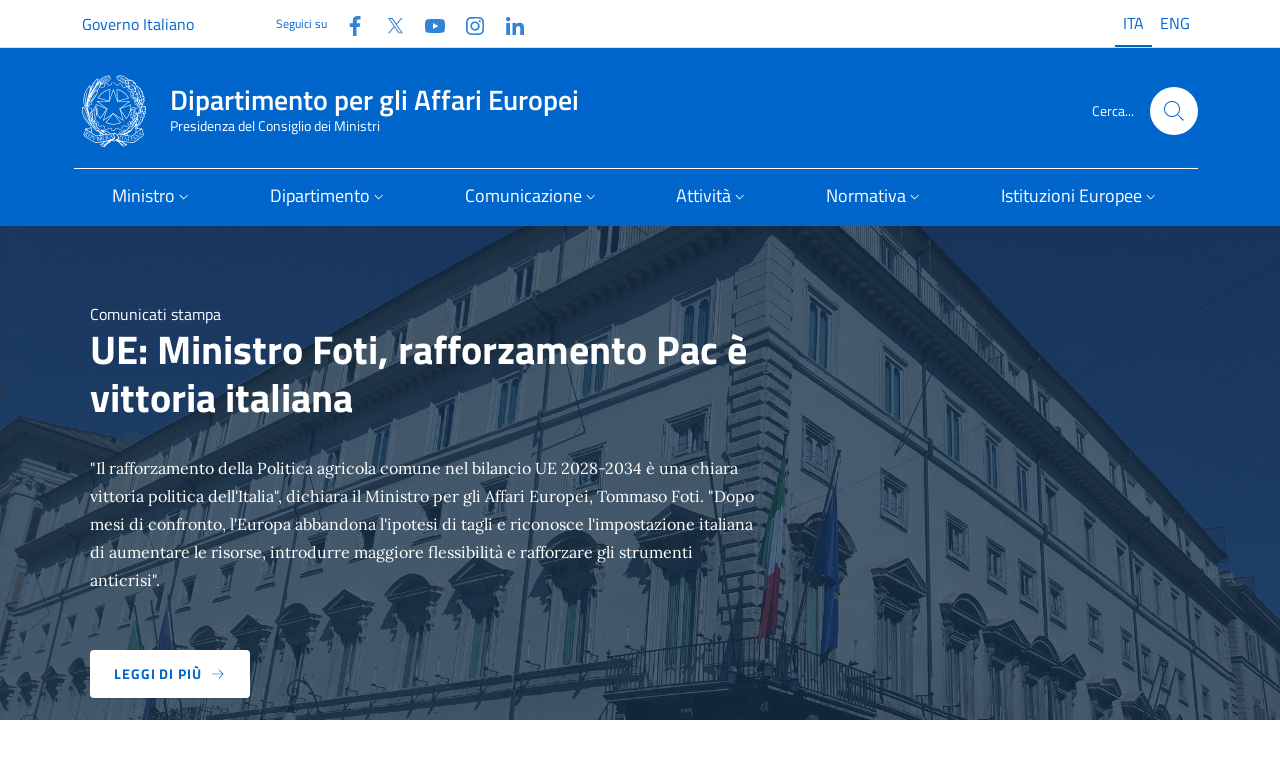

--- FILE ---
content_type: text/html; charset=utf-8
request_url: https://www.politicheeuropee.gov.it/it/?tag=Contenzioso_europeo&page=5
body_size: 17020
content:
<!doctype html>
<html lang="it">

<head>
  <meta charset="utf-8">
  <meta http-equiv="x-ua-compatible" content="ie=edge">
  <meta name="viewport" content="width=device-width, initial-scale=1">
  <meta name="keyword" content="Politiche Europee,Governo Italiano,Affari Europei">
  <meta name="description" content="Il Dipartimento per gli Affari Europei &#xE8; la struttura che supporta il Presidente del Consiglio dei Ministri nella gestione dei rapporti tra il Governo italiano e le istituzioni europee.">
   
  <title>Dipartimento per gli Affari Europei</title>

  <!-- Bootstrap Italia CSS -->
  <link rel="stylesheet" href="/css/bootstrap-italia.min.css">
  
  <!-- CookieConsent -->
  <link rel="stylesheet" type="text/css" href="/css/cookieconsent.css" />
  <link rel="stylesheet" type="text/css" href="/css/iframemanager.css" />

  <!-- Bootstrap Italia custom CSS -->
  <!-- <link href="/css/compiled/bootstrap-italia-custom.min.css" rel="stylesheet"> -->

  <!-- App styles -->
  <link rel="stylesheet" href="/css/base.css">

  <!-- Favicons -->
  <link rel="apple-touch-icon" sizes="180x180" href="/media/iuyoiv5m/apple-icon-180x180.png">
  <link rel="apple-touch-icon" sizes="152x152" href="/media/z5wf1d5r/apple-icon-152x152.png">
  <link rel="apple-touch-icon" sizes="144x144" href="/media/uvtn53ck/apple-icon-144x144.png">
  <link rel="apple-touch-icon" sizes="114x114" href="/media/l5sh5xkv/apple-icon-114x114.png">
  <link rel="apple-touch-icon" sizes="57x57" href="/media/csmjat51/apple-icon-57x57.png">
  <link rel="apple-touch-icon" sizes="72x72" href="/media/rucd2ryp/apple-icon-72x72.png">
  <link rel="apple-touch-icon" sizes="76x76" href="/media/ogjba1s2/apple-icon-76x76.png">
  <link rel="apple-touch-icon" sizes="60x60" href="/media/5s4egp2q/apple-icon-60x60.png">
  <link rel="apple-touch-icon" sizes="120x120" href="/media/wgvnpt0k/apple-icon-120x120.png">
  <link rel="icon" sizes="96x96" type="image/png" href="/media/vhmgkc2b/favicon-96x96.png">
  <link rel="icon" sizes="32x32" type="image/png" href="/media/o1li5lwq/favicon-32x32.png">
  <link rel="icon" sizes="16x16" type="image/png" href="/media/1xif3hzr/favicon-16x16.png">
  <link rel="icon" href="/img/favicons/favicon.ico">
  <meta name="theme-color" content="#0066CC">

  <!-- Twitter -->
  <meta name="twitter:card" content="summary_large_image">
  <meta name="twitter:url" content="https://www.affarieuropei.gov.it/it/" />
  <meta name="twitter:site" content="https://x.com/dippoliticheUe">
  <meta name="twitter:creator" content="Dipartimento per gli Affari Europei">
  <meta name="twitter:title" content="Dipartimento per gli Affari Europei" />
  <meta name="twitter:description" content="Il Dipartimento per gli Affari Europei &amp;#232; la struttura che supporta il Presidente del Consiglio dei Ministri nella gestione dei rapporti tra il Governo italiano e le istituzioni europee." />

  <!-- Facebook -->
  <link rel="canonical" href="https://www.affarieuropei.gov.it/it/" />
  <meta property="og:type" />
  <meta property="og:url" content="https://www.affarieuropei.gov.it/it/" />
  <meta property="og:title" content="Dipartimento per gli Affari Europei" />
  <meta property="og:description" content="Il Dipartimento per gli Affari Europei &amp;#232; la struttura che supporta il Presidente del Consiglio dei Ministri nella gestione dei rapporti tra il Governo italiano e le istituzioni europee." />
  <meta property="og:site_name" content="Dipartimento per gli Affari Europei" />
  <meta property="og:updated_time" content="2026-01-08T15:15:44.487Z" />
   
  <!-- images --> 
  
  <script src="/scripts/vendor/jquery.min.js"></script>
  <!-- Matomo -->
  <script>
      var _paq = window._paq = window._paq || [];
      /* tracker methods like "setCustomDimension" should be called before "trackPageView" */
      _paq.push(['trackPageView']);
      _paq.push(['enableLinkTracking']);
      (function() {
        var u="https://ingestion.webanalytics.italia.it/";
        _paq.push(['setTrackerUrl', u+'matomo.php']);
        _paq.push(['setSiteId', '41756']);
        var d=document, g=d.createElement('script'), s=d.getElementsByTagName('script')[0];
        g.async=true; g.src=u+'matomo.js'; s.parentNode.insertBefore(g,s);
      })();
  </script>
  <!-- End Matomo Code -->
</head>

<body class="">





<header>
<div class="it-header-wrapper it-header-sticky  it-shadow" data-bs-toggle="sticky" data-bs-position-type="fixed" data-bs-sticky-class-name="is-sticky" data-bs-target="#header-nav-wrapper">
<!-- header-->

  
<div class="it-header-slim-wrapper  theme-light">
        <div class="container-lg">
          <div class="row">
            <div class="col-12">
              <div class="it-header-slim-wrapper-content">
                <a class="d-none d-lg-block navbar-brand fs-6" href="https://www.governo.it/" data-focus-mouse="false">Governo Italiano</a>
                <div class="nav-mobile">
                  <div class="it-socials d-none d-xl-flex">
                    <span>Seguici su</span>
                    


<ul class="d-xl-flex">
        <li class="">
            <a class="" href="https://www.facebook.com/politicheuropee" aria-label="Facebook" target="_blank">
                <svg class="icon">
                    <use href="/svg/sprites.svg#it-facebook"></use>
                </svg>
                <span class="visually-hidden">Facebook</span>
            </a>
        </li>
        <li class="">
            <a class="" href="https://twitter.com/dippoliticheUe" aria-label="Twitter" target="_blank">
                <svg class="icon">
                    <use href="/svg/sprites.svg#it-twitter"></use>
                </svg>
                <span class="visually-hidden">Twitter</span>
            </a>
        </li>
        <li class="">
            <a class="" href="https://www.youtube.com/user/affarieuropei" aria-label="Youtube" target="_blank">
                <svg class="icon">
                    <use href="/svg/sprites.svg#it-youtube"></use>
                </svg>
                <span class="visually-hidden">YouTube</span>
            </a>
        </li>
        <li class="">
            <a class="" href="https://www.instagram.com/affarieuropei/" aria-label="Instagram" target="_blank">
                <svg class="icon">
                    <use href="/svg/sprites.svg#it-instagram"></use>
                </svg>
                <span class="visually-hidden">Instagram</span>
            </a>
        </li>
        <li class="">
            <a class="" href="https://www.linkedin.com/company/dipartimento-per-gli-affari-europei/" aria-label="Linkedin" target="_blank">
                <svg class="icon">
                    <use href="/svg/sprites.svg#it-linkedin"></use>
                </svg>
                <span class="visually-hidden">Linkedin</span>
            </a>
        </li>
</ul>
                  </div>

                </div>

                
                




        <div class="it-language-switch it-language-switch-desktop">
            <ul>
                <li>
                    <a href="/it/" title="Leggi questa pagina in Italian (Italy)" hreflang="it">
                        <span class="active f6">ITA</span>
                    </a>
                </li>
                <li>
                    <a href="/it/english-version/" title="English version" hreflang="ENG">
                        <span class="f6">ENG</span>
                    </a>
                </li>
                
            </ul>
        </div>


              </div>
            </div>
          </div>
        </div>
      </div>
  
  
  <div class="it-nav-wrapper">
        <div class="it-header-center-wrapper  theme-light--cc">
          <div class="container-lg">
            <div class="row">
              <div class="col-12">
                <div class="it-header-center-content-wrapper">
                  <div class="it-brand-wrapper">
                    <a href="/it/">

                      <img src="/img/logo75.svg" alt="">
                      <div class="it-brand-text">
                        <div class="it-brand-title">Dipartimento per gli Affari Europei</div>
                        <div class="it-brand-tagline d-none d-md-block">Presidenza del Consiglio dei Ministri</div>
                      </div>
                    </a>
                  </div>
                  <div class="it-right-zone">
          
                    <div class="it-search-wrapper">
                      <span class="d-none d-md-block">Cerca...</span>
                      <a class="search-link rounded-icon" aria-label="Cerca..." href="#search-modal" data-bs-toggle="modal" data-focus-mouse="false">
                        <svg class="icon">
                          <use href="/svg/sprites.svg#it-search"></use>
                        </svg>
                      </a>
                    </div>
                  </div>

                </div>
              </div>
            </div>
          </div>
        </div>
        <div class="it-header-navbar-wrapper  theme-light-desk--cc  primary-bg-c9--cc">
          <div class="container-lg">
            <div class="row">
              <div class="col-12">
                
                
<nav class="navbar navbar-expand-lg has-megamenu" aria-label="Navigazione principale">
  <button class="custom-navbar-toggler" type="button" aria-controls="nav1" aria-expanded="false"
    aria-label="Mostra/Nascondi la navigazione" data-bs-toggle="navbarcollapsible"
    data-bs-target="#nav1">
    <svg class="icon bg-override">
      <use href="/svg/sprites.svg#it-burger"></use>
    </svg>
  </button>
  <div class="navbar-collapsable" id="nav1" style="display: none;">
    <div class="overlay" style="display: none;"></div>
    <div class="close-div">
      <button class="btn close-menu" type="button">
        <span class="visually-hidden">Nascondi la navigazione</span>
        <svg class="icon">
          <use href="/svg/sprites.svg#it-close-big"></use>
        </svg>
      </button>
    </div>
    <div class="menu-wrapper">
        <ul class="navbar-nav">
        <li class="nav-item dropdown">
<a class="nav-link dropdown-toggle" href="#" data-bs-toggle="dropdown" aria-expanded="false" id="mainNavDropdown6814">
<span>Ministro</span>
<svg class="icon icon-xs">
<use href="/svg/sprites.svg#it-expand"></use>
</svg>
</a>
<div class="dropdown-menu" role="region" aria-labelledby="mainNavDropdown6814">
<div class="link-list-wrapper">
<ul class="link-list">
<li><a class="dropdown-item list-item" href="/it/ministro/biografia/"><span>Biografia</span></a></li>
<li><a class="dropdown-item list-item" href="/it/ministro/delega/"><span>Delega</span></a></li>
<li><a class="dropdown-item list-item" href="/it/ministro/staff/"><span>Staff</span></a></li>
<li><a class="dropdown-item list-item" href="/it/ministro/agenda/"><span>Agenda</span></a></li>
<li><a class="dropdown-item list-item" href="/it/ministro/comunicati-stampa/"><span>Comunicati stampa</span></a></li>
<li><a class="dropdown-item list-item" href="/it/ministro/rassegna-stampa/"><span>Rassegna stampa</span></a></li>
<li><a class="dropdown-item list-item" href="/it/ministro/consiglio-affari-generali/"><span>Consiglio "Affari generali"</span></a></li>
<li><a class="dropdown-item list-item" href="/it/ministro/ciae/"><span>CIAE</span></a></li>
<li><a class="dropdown-item list-item" href="/it/ministro/ministri-dal-1987-ad-oggi/"><span>Ministri dal 1987 ad oggi</span></a></li>
</ul>
</div>
</div>
</li>
<li class="nav-item dropdown">
<a class="nav-link dropdown-toggle" href="#" data-bs-toggle="dropdown" aria-expanded="false" id="mainNavDropdown6816">
<span>Dipartimento</span>
<svg class="icon icon-xs">
<use href="/svg/sprites.svg#it-expand"></use>
</svg>
</a>
<div class="dropdown-menu" role="region" aria-labelledby="mainNavDropdown6816">
<div class="link-list-wrapper">
<ul class="link-list">
<li><a class="dropdown-item list-item" href="/it/dipartimento/organizzazione/"><span>Organizzazione</span></a></li>
<li><a class="dropdown-item list-item" href="/it/dipartimento/competenze/"><span>Competenze</span></a></li>
<li><a class="dropdown-item list-item" href="/it/dipartimento/direttiva/"><span>Direttiva</span></a></li>
<li><a class="dropdown-item list-item" href="/it/dipartimento/amministrazione-trasparente/"><span>Amministrazione Trasparente</span></a></li>
<li><a class="dropdown-item list-item" href="/it/dipartimento/patrocini/"><span>Patrocini</span></a></li>
</ul>
</div>
</div>
</li>
<li class="nav-item dropdown">
<a class="nav-link dropdown-toggle" href="#" data-bs-toggle="dropdown" aria-expanded="false" id="mainNavDropdown6818">
<span>Comunicazione</span>
<svg class="icon icon-xs">
<use href="/svg/sprites.svg#it-expand"></use>
</svg>
</a>
<div class="dropdown-menu" role="region" aria-labelledby="mainNavDropdown6818">
<div class="link-list-wrapper">
<ul class="link-list">
<li><a class="dropdown-item list-item" href="/it/comunicazione/notizie/"><span>Notizie</span></a></li>
<li><a class="dropdown-item list-item" href="/it/comunicazione/eventi/"><span>Eventi</span></a></li>
<li><a class="dropdown-item list-item" href="/it/comunicazione/mostra-litalia-in-europa-leuropa-in-italia/"><span>Mostra "L'Italia in Europa - L'Europa in Italia"</span></a></li>
<li><a class="dropdown-item list-item" href="/it/comunicazione/europanoi-un-progetto-per-le-scuole/"><span>EuropaNoi, un progetto per le scuole</span></a></li>
<li><a class="dropdown-item list-item" href="/it/comunicazione/club-di-venezia/"><span>Club di Venezia</span></a></li>
<li><a class="dropdown-item list-item" href="/it/comunicazione/progetti-e-campagne/"><span>Progetti e Campagne</span></a></li>
<li><a class="dropdown-item list-item" href="/it/comunicazione/mediagallery/"><span>Mediagallery</span></a></li>
<li><a class="dropdown-item list-item" href="/it/comunicazione/programma-di-comunicazione/"><span>Programma di Comunicazione</span></a></li>
<li><a class="dropdown-item list-item" href="/it/comunicazione/pubblicazioni/"><span>Pubblicazioni</span></a></li>
<li><a class="dropdown-item list-item" href="/it/comunicazione/europarole/"><span>Europarole</span></a></li>
<li><a class="dropdown-item list-item" href="/it/comunicazione/euroacronimi/"><span>EuroAcronimi</span></a></li>
<li><a class="dropdown-item list-item" href="/it/comunicazione/vivieuropa/"><span>Vivieuropa</span></a></li>
<li><a class="dropdown-item list-item" href="/it/comunicazione/scrivi-al-dipartimento/"><span>Scrivi al Dipartimento</span></a></li>
</ul>
</div>
</div>
</li>
<li class="nav-item dropdown">
<a class="nav-link dropdown-toggle" href="#" data-bs-toggle="dropdown" aria-expanded="false" id="mainNavDropdown6820">
<span>Attività</span>
<svg class="icon icon-xs">
<use href="/svg/sprites.svg#it-expand"></use>
</svg>
</a>
<div class="dropdown-menu" role="region" aria-labelledby="mainNavDropdown6820">
<div class="link-list-wrapper">
<ul class="link-list">
<li><a class="dropdown-item list-item" href="/it/attivita/accesso-agli-atti-delle-istituzioni-europee/"><span>Accesso agli atti delle istituzioni europee</span></a></li>
<li><a class="dropdown-item list-item" href="/it/attivita/aiuti-di-stato/"><span>Aiuti di Stato</span></a></li>
<li><a class="dropdown-item list-item" href="/it/attivita/centro-di-assistenza-per-il-riconoscimento-delle-qualifiche-professionali/"><span>Centro di assistenza per il riconoscimento delle qualifiche professionali</span></a></li>
<li><a class="dropdown-item list-item" href="/it/attivita/consultazioni-pubbliche-europee/"><span>Consultazioni pubbliche europee</span></a></li>
<li><a class="dropdown-item list-item" href="/it/attivita/contenzioso-europeo/"><span>Contenzioso europeo</span></a></li>
<li><a class="dropdown-item list-item" href="/it/attivita/fondi-diretti-europei/"><span>Fondi diretti europei</span></a></li>
<li><a class="dropdown-item list-item" href="/it/attivita/gruppo-informazione-consiglio-ue/"><span>Gruppo Informazione Consiglio  UE</span></a></li>
<li><a class="dropdown-item list-item" href="/it/attivita/imi-internal-market-information/"><span>IMI (Internal Market Information)</span></a></li>
<li><a class="dropdown-item list-item" href="/it/attivita/informazione-al-parlamento/"><span>Informazione al Parlamento</span></a></li>
<li><a class="dropdown-item list-item" href="/it/attivita/iniziativa-dei-cittadini-europei/"><span>Iniziativa dei Cittadini Europei</span></a></li>
<li><a class="dropdown-item list-item" href="/it/attivita/lotta-alle-frodi-allue/"><span>Lotta alle frodi all'UE</span></a></li>
<li><a class="dropdown-item list-item" href="/it/attivita/procedure-dinfrazione/"><span>Procedure d'infrazione</span></a></li>
<li><a class="dropdown-item list-item" href="/it/attivita/riconoscimento-qualifiche-professionali/"><span>Riconoscimento qualifiche professionali</span></a></li>
<li><a class="dropdown-item list-item" href="/it/attivita/solvit/"><span>SOLVIT</span></a></li>
<li><a class="dropdown-item list-item" href="/it/attivita/sportello-unico-digitale/"><span>Sportello Unico Digitale</span></a></li>
<li><a class="dropdown-item list-item" href="/it/attivita/stato-di-diritto/"><span>Stato di diritto</span></a></li>
<li><a class="dropdown-item list-item" href="/it/attivita/strumento-di-supporto-tecnico-alle-riforme/"><span>Strumento di supporto tecnico alle riforme</span></a></li>
</ul>
</div>
</div>
</li>
<li class="nav-item dropdown">
<a class="nav-link dropdown-toggle" href="#" data-bs-toggle="dropdown" aria-expanded="false" id="mainNavDropdown6822">
<span>Normativa</span>
<svg class="icon icon-xs">
<use href="/svg/sprites.svg#it-expand"></use>
</svg>
</a>
<div class="dropdown-menu" role="region" aria-labelledby="mainNavDropdown6822">
<div class="link-list-wrapper">
<ul class="link-list">
<li><a class="dropdown-item list-item" href="/it/normativa/legge-24-dicembre-2012-n-234/"><span>Legge 24 dicembre 2012, n. 234</span></a></li>
<li><a class="dropdown-item list-item" href="/it/normativa/legge-europea/"><span>Legge europea</span></a></li>
<li><a class="dropdown-item list-item" href="/it/normativa/legge-di-delegazione-europea/"><span>Legge di delegazione europea</span></a></li>
<li><a class="dropdown-item list-item" href="/it/normativa/diritti-fondamentali/"><span>Diritti fondamentali</span></a></li>
<li><a class="dropdown-item list-item" href="/it/normativa/recepimento-atti-ue/"><span>Recepimento atti UE</span></a></li>
<li><a class="dropdown-item list-item" href="/it/normativa/circolari/"><span>Circolari</span></a></li>
<li><a class="dropdown-item list-item" href="/it/normativa/normativa-di-settore/"><span>Normativa di settore</span></a></li>
<li><a class="dropdown-item list-item" href="/it/normativa/lue-e-le-sue-norme/"><span>L'UE e le sue norme</span></a></li>
</ul>
</div>
</div>
</li>
<li class="nav-item dropdown">
<a class="nav-link dropdown-toggle" href="#" data-bs-toggle="dropdown" aria-expanded="false" id="mainNavDropdown6824">
<span>Istituzioni Europee</span>
<svg class="icon icon-xs">
<use href="/svg/sprites.svg#it-expand"></use>
</svg>
</a>
<div class="dropdown-menu" role="region" aria-labelledby="mainNavDropdown6824">
<div class="link-list-wrapper">
<ul class="link-list">
<li><a class="dropdown-item list-item" href="/it/istituzioni-europee/quadro-istituzionale/"><span>Quadro istituzionale</span></a></li>
<li><a class="dropdown-item list-item" href="/it/istituzioni-europee/gli-altri-organi-dell-ue/"><span>Gli altri organi dell UE</span></a></li>
<li><a class="dropdown-item list-item" href="/it/istituzioni-europee/presidenze-ue/"><span>Presidenze UE</span></a></li>
<li><a class="dropdown-item list-item" href="/it/istituzioni-europee/anni-europei/"><span>Anni europei</span></a></li>
<li><a class="dropdown-item list-item" href="/it/istituzioni-europee/portale-dei-delegati/"><span>Portale dei delegati</span></a></li>
</ul>
</div>
</div>
</li>

        </ul>
    </div>
  </div>
</nav>
                

              </div>
            </div>
          </div>
        </div>
      </div>
  
</div>  
</header> 
  
<!--modal cerca-->
    <div class="modal fade search-modal" id="search-modal" tabindex="-1" role="dialog" aria-modal="true" data-focus-mouse="false" aria-hidden="true">
      <div class="modal-dialog modal-lg" role="document">
        <div class="modal-content perfect-scrollbar">        
            <div class="container">
              <div class="row variable-gutters">
                <div class="col">  
                  <div class="modal-header">
            <h2 class="modal-title">Cerca</h2>
            <button type="button" class="btn-close" data-bs-dismiss="modal" aria-label="Chiudi finestra di ricerca" data-focus-mouse="false" data-bs-target="#search-modal"></button>
          </div>
        </div>
      </div>
    </div>  
          <div class="modal-body">
            <form method="get" action="/it/search">
              <div class="container">
                <div class="row variable-gutters">
                  <div class="col">  
                    <div class="form-group">
                    <label class="visually-hidden">Cerca nel sito</label>
                   <input type="text" class="autocomplete ps-5" name="cerca" placeholder="Cerca..." data-focus-mouse="false">
                    <span class="autocomplete-icon" aria-hidden="true">
                      <svg class="icon"><use href="/svg/sprites.svg#it-search"></use></svg>
                    </span>
                      <button type="submit" class="btn btn-primary">
                       <span class="">Cerca</span>
                      </button>
                    </div>
                  </div>
                </div>
                
              </div>
            </form>
          </div>
        </div>
      </div>
    </div>




<main>
   


<section class="it-hero-wrapper it-dark it-overlay">
        <!-- SE PRESENTE - img -->
        <div class="img-responsive-wrapper">
            <div class="img-responsive">
                <div class="img-wrapper">
                    <img src="/media/bliawrcr/palazzo-chigi-rerum1.jpg?width=2048&amp;height=1536&amp;v=1db9eb57eb39890" title="UE: Ministro Foti, rafforzamento Pac &#xE8; vittoria italiana&#xA0;" alt="UE: Ministro Foti, rafforzamento Pac &#xE8; vittoria italiana&#xA0;">
                </div>
            </div>
        </div>
    <!-- texts -->
    <div class="container-lg">
        <div class="row">
            <div class="col-12">
                <div class="it-hero-text-wrapper bg-dark">
                        <span class="it-Categoria">Comunicati stampa</span>
                    <h2>UE: Ministro Foti, rafforzamento Pac &#xE8; vittoria italiana&#xA0;</h2>
                    <p class="d-none d-lg-block">
                        &quot;Il rafforzamento della Politica agricola comune nel bilancio UE 2028-2034 &#xE8; una chiara vittoria politica dell&#x27;Italia&quot;, dichiara il Ministro per gli Affari Europei, Tommaso Foti. &quot;Dopo mesi di confronto, l&#x27;Europa abbandona l&#x27;ipotesi di tagli e riconosce l&#x27;impostazione italiana di aumentare le risorse, introdurre maggiore flessibilit&#xE0; e rafforzare gli strumenti anticrisi&quot;.
                    </p>
                    <div class="it-btn-container">
                        <a class="read-more btn btn-sm btn-primary" href="/it/ministro/comunicati-stampa/foti-rafforzamento-pac-vittoria-italiana/">
                            Leggi di più
                            <svg class="icon">
                                <use href="/svg/sprites.svg#it-arrow-right"></use>
                            </svg>
                        </a>
                    </div>
                </div>
            </div>
        </div>
    </div>
</section>
<!-- tag cloud -->
<section class="pt-4">
    <div class="container-lg">
        <h2 class="d-none">Tag cloud</h2>
        <ul class="tag-link-list-inline justify-content-center">
                <li>
                    <a class="tag-list-item" href="/it/tags?tag=fondi&#x2B;diretti" aria-current="page" data-focus-mouse="false">
                        <svg class="icon" aria-hidden="true">
                            <use href="/svg/sprites.svg#it-link"></use>
                        </svg>
                        fondi diretti
                    </a>
                </li>
                <li>
                    <a class="tag-list-item" href="/it/tags?tag=L%27Italia&#x2B;in&#x2B;Europa&#x2B;-&#x2B;L%27Europa&#x2B;in&#x2B;Italia" aria-current="page" data-focus-mouse="false">
                        <svg class="icon" aria-hidden="true">
                            <use href="/svg/sprites.svg#it-link"></use>
                        </svg>
                        L&#x27;Italia in Europa - L&#x27;Europa in Italia
                    </a>
                </li>
                <li>
                    <a class="tag-list-item" href="/it/tags?tag=Europa%3DNoi" aria-current="page" data-focus-mouse="false">
                        <svg class="icon" aria-hidden="true">
                            <use href="/svg/sprites.svg#it-link"></use>
                        </svg>
                        Europa=Noi
                    </a>
                </li>
                <li>
                    <a class="tag-list-item" href="/it/tags?tag=Trivia&#x2B;Quiz" aria-current="page" data-focus-mouse="false">
                        <svg class="icon" aria-hidden="true">
                            <use href="/svg/sprites.svg#it-link"></use>
                        </svg>
                        Trivia Quiz
                    </a>
                </li>
                <li>
                    <a class="tag-list-item" href="/it/tags?tag=Legge&#x2B;delegazione&#x2B;europea" aria-current="page" data-focus-mouse="false">
                        <svg class="icon" aria-hidden="true">
                            <use href="/svg/sprites.svg#it-link"></use>
                        </svg>
                        Legge delegazione europea
                    </a>
                </li>
        </ul>
    </div>
</section>

<!-- carousel news-->
<section>
    <div class="it-carousel-wrapper it-carousel-landscape-abstract splide" data-bs-carousel-splide data-splide='{"type":"loop", "autoplay":"true"}'>
        <div class="splide__track">
            <ul class="splide__list">
                    <!-- inizio news -->
                    <li class="splide__slide">
                        <div class="it-single-slide-wrapper">
                            <a href="/it/ministro/comunicati-stampa/consiglio-europeo-prevalso-linea-italiana/">
                                <div class="img-responsive-wrapper">
                                    <div class="img-responsive">
                                        <div class="img-wrapper">
                                                <img src="/media/5ejpcp3i/250718-foti.jpg?width=942&amp;height=530&amp;v=1dbf8a4c1711420" title="Ministro Foti, al Consiglio europeo ha prevalso linea italiana" alt="Ministro Foti, al Consiglio europeo ha prevalso linea italiana">
                                        </div>
                                    </div>
                                </div>
                            </a>
                            <div class="it-text-slider-wrapper-outside">
                                <div class="card-wrapper">
                                    <div class="card">
                                        <div class="card-body">
                                            <div class="category-top">
                                                    <a class="category" href="#">Comunicati stampa</a>
                                                <span class="data">19/12/2025</span>
                                            </div>
                                            <h5 class="card-title big-heading">Ministro Foti, al Consiglio europeo ha prevalso linea italiana</h5>
                                            <p class="card-text">&#x201C;&#xC8; stato un Consiglio europeo particolarmente complesso e decisivo, segnato da dossier sensibili e potenzialmente divisivi&quot;, dichiara il Ministro Foti, dove &quot;la linea italiana ha fatto la differenza&quot;. In particolare, &quot;sul sostegno all&#x27;Ucraina &#xE8; stata evitata una scelta rischiosa, come l&#x27;utilizzo degli asset russi congelati, e adottata la soluzione del prestito europeo senza nuove garanzie nazionali che tutela i bilanci pubblici e la fiducia degli investitori internazionali&quot;. </p>
                                            <a class="read-more" href="/it/ministro/comunicati-stampa/consiglio-europeo-prevalso-linea-italiana/">
                                                <span class="text">Leggi di più <span class="visually-hidden">Ministro Foti, al Consiglio europeo ha prevalso linea italiana</span></span>
                                                <svg class="icon">
                                                    <use href="/svg/sprites.svg#it-arrow-right"></use>
                                                </svg>
                                            </a>
                                        </div>
                                    </div>
                                </div>
                            </div>
                        </div>
                    </li>
                    <!-- fine news -->
                    <!-- inizio news -->
                    <li class="splide__slide">
                        <div class="it-single-slide-wrapper">
                            <a href="/it/ministro/comunicati-stampa/immigrazione-grazie-a-meloni-italia-sempre-piu-autorevole-in-ue/">
                                <div class="img-responsive-wrapper">
                                    <div class="img-responsive">
                                        <div class="img-wrapper">
                                                <img src="/media/hudncv12/250214_03.jpg?width=942&amp;height=530&amp;v=1dba4e8b604d6e0" title="Immigrazione: Foti, grazie a Meloni Italia sempre pi&#xF9; autorevole in UE" alt="Immigrazione: Foti, grazie a Meloni Italia sempre pi&#xF9; autorevole in UE">
                                        </div>
                                    </div>
                                </div>
                            </a>
                            <div class="it-text-slider-wrapper-outside">
                                <div class="card-wrapper">
                                    <div class="card">
                                        <div class="card-body">
                                            <div class="category-top">
                                                    <a class="category" href="#">Comunicati stampa</a>
                                                <span class="data">18/12/2025</span>
                                            </div>
                                            <h5 class="card-title big-heading">Immigrazione: Foti, grazie a Meloni Italia sempre pi&#xF9; autorevole in UE</h5>
                                            <p class="card-text">&quot;I passi avanti sul Regolamento rimpatri, cos&#xEC; come l&#x27;accordo raggiunto in Trilogo sulla definizione di una lista europea dei Paesi di origine sicuri, segnano una svolta decisiva&quot;, spiega il Ministro Foti e &quot;conferma il ruolo centrale dell&#x27;Italia nel dibattito europeo sulla gestione dei flussi migratori e il crescente consenso attorno a un&#x27;impostazione basata su soluzioni concrete e meno retorica&quot;.</p>
                                            <a class="read-more" href="/it/ministro/comunicati-stampa/immigrazione-grazie-a-meloni-italia-sempre-piu-autorevole-in-ue/">
                                                <span class="text">Leggi di più <span class="visually-hidden">Immigrazione: Foti, grazie a Meloni Italia sempre pi&#xF9; autorevole in UE</span></span>
                                                <svg class="icon">
                                                    <use href="/svg/sprites.svg#it-arrow-right"></use>
                                                </svg>
                                            </a>
                                        </div>
                                    </div>
                                </div>
                            </div>
                        </div>
                    </li>
                    <!-- fine news -->
                    <!-- inizio news -->
                    <li class="splide__slide">
                        <div class="it-single-slide-wrapper">
                            <a href="/it/ministro/comunicati-stampa/flessibilita-su-auto-va-nella-direzione-auspicata-da-italia/">
                                <div class="img-responsive-wrapper">
                                    <div class="img-responsive">
                                        <div class="img-wrapper">
                                                <img src="/media/qqjmwd22/251216_02.jpeg?width=942&amp;height=530&amp;v=1dc6f3b52579f60" title="UE: Ministro Foti, flessibilit&#xE0; su auto va nella direzione auspicata da Italia&#xA0;" alt="UE: Ministro Foti, flessibilit&#xE0; su auto va nella direzione auspicata da Italia&#xA0;">
                                        </div>
                                    </div>
                                </div>
                            </a>
                            <div class="it-text-slider-wrapper-outside">
                                <div class="card-wrapper">
                                    <div class="card">
                                        <div class="card-body">
                                            <div class="category-top">
                                                    <a class="category" href="#">Comunicati stampa</a>
                                                <span class="data">16/12/2025</span>
                                            </div>
                                            <h5 class="card-title big-heading">UE: Ministro Foti, flessibilit&#xE0; su auto va nella direzione auspicata da Italia&#xA0;</h5>
                                            <p class="card-text">&quot;La decisione della Commissione europea di introdurre maggiore flessibilit&#xE0; sugli obiettivi per il settore automobilistico va nella direzione da sempre auspicata dall&#x27;Italia&quot;, dichiara il Ministro Foti. &quot;L&#x27;Italia - conclude Foti - continuer&#xE0; a battersi in Europa per la neutralit&#xE0; tecnologica e per politiche ambientali che tengano insieme sostenibilit&#xE0;, crescita e lavoro&#x201D;.&#xA0;</p>
                                            <a class="read-more" href="/it/ministro/comunicati-stampa/flessibilita-su-auto-va-nella-direzione-auspicata-da-italia/">
                                                <span class="text">Leggi di più <span class="visually-hidden">UE: Ministro Foti, flessibilit&#xE0; su auto va nella direzione auspicata da Italia&#xA0;</span></span>
                                                <svg class="icon">
                                                    <use href="/svg/sprites.svg#it-arrow-right"></use>
                                                </svg>
                                            </a>
                                        </div>
                                    </div>
                                </div>
                            </div>
                        </div>
                    </li>
                    <!-- fine news -->
                    <!-- inizio news -->
                    <li class="splide__slide">
                        <div class="it-single-slide-wrapper">
                            <a href="/it/ministro/comunicati-stampa/modernizzare-il-bilancio-no-a-strumenti-superati-come-i-rebates/">
                                <div class="img-responsive-wrapper">
                                    <div class="img-responsive">
                                        <div class="img-wrapper">
                                                <img src="/media/x0tdb0zm/251216_01.jpeg?width=942&amp;height=530&amp;v=1dc6f3b52a6f7e0" title="UE, Ministro Foti: modernizzare il bilancio, no a strumenti superati come i &#x27;rebates&#x27;" alt="UE, Ministro Foti: modernizzare il bilancio, no a strumenti superati come i &#x27;rebates&#x27;">
                                        </div>
                                    </div>
                                </div>
                            </a>
                            <div class="it-text-slider-wrapper-outside">
                                <div class="card-wrapper">
                                    <div class="card">
                                        <div class="card-body">
                                            <div class="category-top">
                                                    <a class="category" href="#">Comunicati stampa</a>
                                                <span class="data">16/12/2025</span>
                                            </div>
                                            <h5 class="card-title big-heading">UE, Ministro Foti: modernizzare il bilancio, no a strumenti superati come i &#x27;rebates&#x27;</h5>
                                            <p class="card-text">&quot;Non vi &#xE8; fondata ragione per inserire nelle conclusioni del prossimo Consiglio europeo l&#x27;obiettivo di concludere entro il 2026 l&#x27;accordo sul futuro piano finanziario europeo. Ci&#xF2; soprattutto dopo l&#x27;inserimento nello stesso dell&#x27;opzione dei rebates per soddisfare le richieste dei Paesi frugali&quot;, cos&#xEC; il Ministro Foti intervenendo al Consiglio Affari Generali. E sul tema migrazione, Foti ha ricordato che &#x201C;il rimpatrio dei migranti verso Paesi di origine sicuri o verso Paesi terzi considerati sicuri &#xE8; la pietra angolare di qualsiasi legislazione interna&quot;.</p>
                                            <a class="read-more" href="/it/ministro/comunicati-stampa/modernizzare-il-bilancio-no-a-strumenti-superati-come-i-rebates/">
                                                <span class="text">Leggi di più <span class="visually-hidden">UE, Ministro Foti: modernizzare il bilancio, no a strumenti superati come i &#x27;rebates&#x27;</span></span>
                                                <svg class="icon">
                                                    <use href="/svg/sprites.svg#it-arrow-right"></use>
                                                </svg>
                                            </a>
                                        </div>
                                    </div>
                                </div>
                            </div>
                        </div>
                    </li>
                    <!-- fine news -->
                    <!-- inizio news -->
                    <li class="splide__slide">
                        <div class="it-single-slide-wrapper">
                            <a href="/it/ministro/comunicati-stampa/processo-di-adesione-allue-avvenga-nel-rispetto-delle-regole/">
                                <div class="img-responsive-wrapper">
                                    <div class="img-responsive">
                                        <div class="img-wrapper">
                                                <img src="/media/x5pnftw4/250128_01.jpeg?width=942&amp;height=530&amp;v=1dbb21ab37c6750" title="Ministro Foti: &quot;Il processo di adesione all&#x27;UE avvenga nel rispetto delle regole&quot;" alt="Ministro Foti: &quot;Il processo di adesione all&#x27;UE avvenga nel rispetto delle regole&quot;">
                                        </div>
                                    </div>
                                </div>
                            </a>
                            <div class="it-text-slider-wrapper-outside">
                                <div class="card-wrapper">
                                    <div class="card">
                                        <div class="card-body">
                                            <div class="category-top">
                                                    <a class="category" href="#">Comunicati stampa</a>
                                                <span class="data">16/12/2025</span>
                                            </div>
                                            <h5 class="card-title big-heading">Ministro Foti: &quot;Il processo di adesione all&#x27;UE avvenga nel rispetto delle regole&quot;</h5>
                                            <p class="card-text">&quot;Da sempre l&#x27;Italia sostiene la piena attuazione dei diversi Piani di crescita ai Paesi che intendono aderire all&#x27;Unione Europea. Non solo, ma attraverso i progetti Twinning e Taiex l&#x27;Italia svolge un contributo essenziale per l&#x27;attuazione di quelle riforme indispensabili per completare il processo di adesione all&#x27;Unione Europea da parte dei Paesi richiedenti&quot;, cos&#xEC; il Ministro Tommaso Foti intervenendo al Consiglio Affari Generali.</p>
                                            <a class="read-more" href="/it/ministro/comunicati-stampa/processo-di-adesione-allue-avvenga-nel-rispetto-delle-regole/">
                                                <span class="text">Leggi di più <span class="visually-hidden">Ministro Foti: &quot;Il processo di adesione all&#x27;UE avvenga nel rispetto delle regole&quot;</span></span>
                                                <svg class="icon">
                                                    <use href="/svg/sprites.svg#it-arrow-right"></use>
                                                </svg>
                                            </a>
                                        </div>
                                    </div>
                                </div>
                            </div>
                        </div>
                    </li>
                    <!-- fine news -->
                    <!-- inizio news -->
                    <li class="splide__slide">
                        <div class="it-single-slide-wrapper">
                            <a href="/it/ministro/comunicati-stampa/foti-proroga-vittoria-a-difesa-delle-filiere-nazionali/">
                                <div class="img-responsive-wrapper">
                                    <div class="img-responsive">
                                        <div class="img-wrapper">
                                                <img src="/media/jo4fsjra/foti-02-1.jpeg?width=942&amp;height=530&amp;v=1dbf5a241c0e7f0" title="Deforestazione, Ministro Foti: &quot;Proroga vittoria a difesa delle filiere nazionali&quot;" alt="Deforestazione, Ministro Foti: &quot;Proroga vittoria a difesa delle filiere nazionali&quot;">
                                        </div>
                                    </div>
                                </div>
                            </a>
                            <div class="it-text-slider-wrapper-outside">
                                <div class="card-wrapper">
                                    <div class="card">
                                        <div class="card-body">
                                            <div class="category-top">
                                                    <a class="category" href="#">Comunicati stampa</a>
                                                <span class="data">26/11/2025</span>
                                            </div>
                                            <h5 class="card-title big-heading">Deforestazione, Ministro Foti: &quot;Proroga vittoria a difesa delle filiere nazionali&quot;</h5>
                                            <p class="card-text">&quot;La votazione del Parlamento europeo sulla semplificazione del regolamento sulla deforestazione rappresenta una vittoria importante per l&#x27;Italia e per le nostre filiere produttive&quot;, dichiara il Ministro per gli Affari Europei, Tommaso Foti. &quot;La proroga approvata offre alle aziende tempi realistici per adeguarsi, tutelando competitivit&#xE0;, occupazione e continuit&#xE0; produttiva&quot;.</p>
                                            <a class="read-more" href="/it/ministro/comunicati-stampa/foti-proroga-vittoria-a-difesa-delle-filiere-nazionali/">
                                                <span class="text">Leggi di più <span class="visually-hidden">Deforestazione, Ministro Foti: &quot;Proroga vittoria a difesa delle filiere nazionali&quot;</span></span>
                                                <svg class="icon">
                                                    <use href="/svg/sprites.svg#it-arrow-right"></use>
                                                </svg>
                                            </a>
                                        </div>
                                    </div>
                                </div>
                            </div>
                        </div>
                    </li>
                    <!-- fine news -->
            </ul>
        </div>
        <div class="splide__progress">
            <div class="splide__progress__bar">
            </div>
        </div>
    </div>
</section>

<!--small carousell-->
<section class="py-5 mt-5 neutral-2-bg">
    <div class="container-lg">
        <h2 class="h3">Ultime news</h2>
        <div class="it-carousel-wrapper it-carousel-landscape-abstract-three-cols splide" data-bs-carousel-splide>
            <div class="splide__track pt-0">
                <ul class="splide__list">
                        <li class="splide__slide">
                            <div class="it-single-slide-wrapper">
                                <div class="card-wrapper">
                                    <div class="card card-img no-after">
                                        <div class="img-responsive-wrapper">
                                            <div class="img-responsive">
                                                <div class="img-wrapper">
                                                        <img src="/media/3kkpr5gy/ice-125.png?width=740&amp;height=454&amp;v=1dc80976566df90" title="&quot;Etica, trasparenza e integrit&#xE0; per i partiti politici europei&quot;, Commissione UE registra iniziativa" alt="&quot;Etica, trasparenza e integrit&#xE0; per i partiti politici europei&quot;, Commissione UE registra iniziativa">
                                                </div>
                                            </div>
                                        </div>
                                        <div class="card-body">
                                            <h5 class="card-title">&quot;Etica, trasparenza e integrit&#xE0; per i partiti politici europei&quot;, Commissione UE registra iniziativa</h5>
                                            <a class="read-more" href="/it/attivita/iniziativa-dei-cittadini-europei/ice-notizie/ice-5-gen-26/">
                                                <span class="text">Leggi di più <span class="visually-hidden">&quot;Etica, trasparenza e integrit&#xE0; per i partiti politici europei&quot;, Commissione UE registra iniziativa</span></span>
                                                <svg class="icon">
                                                    <use href="/svg/sprites.svg#it-arrow-right"></use>
                                                </svg>
                                            </a>
                                        </div>
                                    </div>
                                </div>
                            </div>
                        </li>
                        <li class="splide__slide">
                            <div class="it-single-slide-wrapper">
                                <div class="card-wrapper">
                                    <div class="card card-img no-after">
                                        <div class="img-responsive-wrapper">
                                            <div class="img-responsive">
                                                <div class="img-wrapper">
                                                        <img src="/media/1292/aaeaaqaaaaaaaadqaaaajdyzodyxmmixltlhowqtngrhmi1hmzm4lwu1ngnjngeyyweymw.jpg?width=740&amp;height=454&amp;v=1dac111a35459f0" title="Infrazioni, aggiornamento dell&#x27;11 dicembre 2025" alt="Infrazioni, aggiornamento dell&#x27;11 dicembre 2025">
                                                </div>
                                            </div>
                                        </div>
                                        <div class="card-body">
                                            <h5 class="card-title">Infrazioni, aggiornamento dell&#x27;11 dicembre 2025</h5>
                                            <a class="read-more" href="/it/attivita/procedure-dinfrazione/stato-delle-infrazioni/infrazioni-11-dicembre-2025/">
                                                <span class="text">Leggi di più <span class="visually-hidden">Infrazioni, aggiornamento dell&#x27;11 dicembre 2025</span></span>
                                                <svg class="icon">
                                                    <use href="/svg/sprites.svg#it-arrow-right"></use>
                                                </svg>
                                            </a>
                                        </div>
                                    </div>
                                </div>
                            </div>
                        </li>
                        <li class="splide__slide">
                            <div class="it-single-slide-wrapper">
                                <div class="card-wrapper">
                                    <div class="card card-img no-after">
                                        <div class="img-responsive-wrapper">
                                            <div class="img-responsive">
                                                <div class="img-wrapper">
                                                        <img src="/media/3bxjiwct/2000_carta-dei-diritti.jpg?width=740&amp;height=454&amp;v=1dc661abd0ef850" title="La Carta dei diritti fondamentali compie 25 anni" alt="La Carta dei diritti fondamentali compie 25 anni">
                                                </div>
                                            </div>
                                        </div>
                                        <div class="card-body">
                                            <h5 class="card-title">La Carta dei diritti fondamentali compie 25 anni</h5>
                                            <a class="read-more" href="/it/comunicazione/notizie/anniversario-carta-dei-diritti-fondamentali/">
                                                <span class="text">Leggi di più <span class="visually-hidden">La Carta dei diritti fondamentali compie 25 anni</span></span>
                                                <svg class="icon">
                                                    <use href="/svg/sprites.svg#it-arrow-right"></use>
                                                </svg>
                                            </a>
                                        </div>
                                    </div>
                                </div>
                            </div>
                        </li>
                        <li class="splide__slide">
                            <div class="it-single-slide-wrapper">
                                <div class="card-wrapper">
                                    <div class="card card-img no-after">
                                        <div class="img-responsive-wrapper">
                                            <div class="img-responsive">
                                                <div class="img-wrapper">
                                                        <img src="/media/cx0knwri/screenshot-2025-10-02-091911.png?rxy=0.48633089945688546,0.4188635469099694&amp;width=740&amp;height=454&amp;v=1dc33814e56a050" title="Trivia Quiz 2025, al via la decima edizione del torneo online sull&#x27;Europa" alt="Trivia Quiz 2025, al via la decima edizione del torneo online sull&#x27;Europa">
                                                </div>
                                            </div>
                                        </div>
                                        <div class="card-body">
                                            <h5 class="card-title">Trivia Quiz 2025, al via la decima edizione del torneo online sull&#x27;Europa</h5>
                                            <a class="read-more" href="/it/comunicazione/notizie/trivia-quiz-2025/">
                                                <span class="text">Leggi di più <span class="visually-hidden">Trivia Quiz 2025, al via la decima edizione del torneo online sull&#x27;Europa</span></span>
                                                <svg class="icon">
                                                    <use href="/svg/sprites.svg#it-arrow-right"></use>
                                                </svg>
                                            </a>
                                        </div>
                                    </div>
                                </div>
                            </div>
                        </li>
                        <li class="splide__slide">
                            <div class="it-single-slide-wrapper">
                                <div class="card-wrapper">
                                    <div class="card card-img no-after">
                                        <div class="img-responsive-wrapper">
                                            <div class="img-responsive">
                                                <div class="img-wrapper">
                                                        <img src="/media/6855/chigi-23feb03.jpg?width=740&amp;height=454&amp;v=1dc1e49cb07bc80" title="Consiglio dei Ministri del 29 dicembre 2025" alt="Consiglio dei Ministri del 29 dicembre 2025">
                                                </div>
                                            </div>
                                        </div>
                                        <div class="card-body">
                                            <h5 class="card-title">Consiglio dei Ministri del 29 dicembre 2025</h5>
                                            <a class="read-more" href="/it/comunicazione/notizie/cdm-29-dic-25/">
                                                <span class="text">Leggi di più <span class="visually-hidden">Consiglio dei Ministri del 29 dicembre 2025</span></span>
                                                <svg class="icon">
                                                    <use href="/svg/sprites.svg#it-arrow-right"></use>
                                                </svg>
                                            </a>
                                        </div>
                                    </div>
                                </div>
                            </div>
                        </li>
                        <li class="splide__slide">
                            <div class="it-single-slide-wrapper">
                                <div class="card-wrapper">
                                    <div class="card card-img no-after">
                                        <div class="img-responsive-wrapper">
                                            <div class="img-responsive">
                                                <div class="img-wrapper">
                                                        <img src="/media/ppwcdvjc/251216.jpg?width=740&amp;height=454&amp;v=1dc78bf4de34960" title="Consiglio Affari Generali, 16 dicembre 2025" alt="Consiglio Affari Generali, 16 dicembre 2025">
                                                </div>
                                            </div>
                                        </div>
                                        <div class="card-body">
                                            <h5 class="card-title">Consiglio Affari Generali, 16 dicembre 2025</h5>
                                            <a class="read-more" href="/it/ministro/consiglio-affari-generali/cag-16-dic-25/">
                                                <span class="text">Leggi di più <span class="visually-hidden">Consiglio Affari Generali, 16 dicembre 2025</span></span>
                                                <svg class="icon">
                                                    <use href="/svg/sprites.svg#it-arrow-right"></use>
                                                </svg>
                                            </a>
                                        </div>
                                    </div>
                                </div>
                            </div>
                        </li>
                        <li class="splide__slide">
                            <div class="it-single-slide-wrapper">
                                <div class="card-wrapper">
                                    <div class="card card-img no-after">
                                        <div class="img-responsive-wrapper">
                                            <div class="img-responsive">
                                                <div class="img-wrapper">
                                                        <img src="/media/zixjgquh/251211_01.jpeg?width=740&amp;height=454&amp;v=1dc6ac245c859b0" title="Messina ospita la mostra &quot;L&#x27;Italia in Europa - L&#x27;Europa in Italia&quot;" alt="Messina ospita la mostra &quot;L&#x27;Italia in Europa - L&#x27;Europa in Italia&quot;">
                                                </div>
                                            </div>
                                        </div>
                                        <div class="card-body">
                                            <h5 class="card-title">Messina ospita la mostra &quot;L&#x27;Italia in Europa - L&#x27;Europa in Italia&quot;</h5>
                                            <a class="read-more" href="/it/comunicazione/mostra-litalia-in-europa-leuropa-in-italia/calendario-litalia-in-europa-leuropa-in-italia/messina-dicembre-2025/">
                                                <span class="text">Leggi di più <span class="visually-hidden">Messina ospita la mostra &quot;L&#x27;Italia in Europa - L&#x27;Europa in Italia&quot;</span></span>
                                                <svg class="icon">
                                                    <use href="/svg/sprites.svg#it-arrow-right"></use>
                                                </svg>
                                            </a>
                                        </div>
                                    </div>
                                </div>
                            </div>
                        </li>
                        <li class="splide__slide">
                            <div class="it-single-slide-wrapper">
                                <div class="card-wrapper">
                                    <div class="card card-img no-after">
                                        <div class="img-responsive-wrapper">
                                            <div class="img-responsive">
                                                <div class="img-wrapper">
                                                        <img src="/media/fztjhfvt/img-20250804-wa0009.jpg?width=740&amp;height=454&amp;v=1dc0550dfbcfee0" title="Technical Support Instrument, presentazione della call 2026" alt="Technical Support Instrument, presentazione della call 2026">
                                                </div>
                                            </div>
                                        </div>
                                        <div class="card-body">
                                            <h5 class="card-title">Technical Support Instrument, presentazione della call 2026</h5>
                                            <a class="read-more" href="/it/comunicazione/notizie/technical-support-instrument-presentazione-della-call-2026/">
                                                <span class="text">Leggi di più <span class="visually-hidden">Technical Support Instrument, presentazione della call 2026</span></span>
                                                <svg class="icon">
                                                    <use href="/svg/sprites.svg#it-arrow-right"></use>
                                                </svg>
                                            </a>
                                        </div>
                                    </div>
                                </div>
                            </div>
                        </li>
                </ul>
            </div>
        </div>
    </div>
</section>

<!-- agenda del ministro -->
<section class="py-5 primary-bg-a5">
    <div class="container-lg">
        <h2 class="h3 white-color">L'Agenda del Ministro</h2>
        <div class="row row-calendar">
            <div class="it-carousel-wrapper it-carousel-landscape-abstract-four-cols it-calendar-wrapper splide" data-bs-carousel-splide id="splide-agenda">
                <div class="it-header-block">
                </div>
                <div class="splide__track">
                    <ul class="splide__list it-carousel-all">
                            <li class="splide__slide">
                                <div class="it-single-slide-wrapper h-100">
                                    <div class="card-wrapper h-100">
                                        <div class="card card-bg">
                                            <div class="card-body">
                                                <h4 class="card-title">10<span>dicembre</span></h4>
                                                <h5 class="evento-title"><a href="/it/ministro/agenda/agenda-10-dicembre-2025/">&quot;Coesione Italia. L&#x27;Italia delle comunit&#xE0;, l&#x27;Europa dei territori. Numeri, storie, futuro&quot;</a></h5>
                                                <p class="evento-subtitle">Roma, via di Campo Marzio 78</p>
                                                <p>Il Ministro Tommaso Foti interviene al convegno &quot;Coesione Italia. L&#x27;Italia delle comunit&#xE0;, l&#x27;Europa dei territori. Numeri, storie, futuro&quot;.</p>
                                            </div>
                                        </div>
                                    </div>
                                </div>
                            </li>
                            <li class="splide__slide">
                                <div class="it-single-slide-wrapper h-100">
                                    <div class="card-wrapper h-100">
                                        <div class="card card-bg">
                                            <div class="card-body">
                                                <h4 class="card-title">27<span>novembre</span></h4>
                                                <h5 class="evento-title"><a href="/it/ministro/agenda/agenda-27-nov-25/">Rapporto SVIMEZ 2025 &#x2013; L&#x2019;economia e la societ&#xE0; del Mezzogiorno.</a></h5>
                                                <p class="evento-subtitle">Camera dei Deputati,  Nuova Aula del Palazzo dei Gruppi Parlamentari</p>
                                                <p>Il Ministro Tommaso Foti interviene alla presentazione del Rapporto SVIMEZ 2025 &#x2013; L&#x2019;economia e la societ&#xE0; del Mezzogiorno. </p>
                                            </div>
                                        </div>
                                    </div>
                                </div>
                            </li>
                            <li class="splide__slide">
                                <div class="it-single-slide-wrapper h-100">
                                    <div class="card-wrapper h-100">
                                        <div class="card card-bg">
                                            <div class="card-body">
                                                <h4 class="card-title">26<span>novembre</span></h4>
                                                <h5 class="evento-title"><a href="/it/ministro/agenda/agenda-26-nov-2025/">Italian Hydrogen Summit</a></h5>
                                                <p class="evento-subtitle">Camera dei Deputati, Sala della Regina</p>
                                                <p>Il Ministro Tommaso Foti interviene al convegno &quot;Italian Hydrogen Summit&quot;.</p>
                                            </div>
                                        </div>
                                    </div>
                                </div>
                            </li>
                            <li class="splide__slide">
                                <div class="it-single-slide-wrapper h-100">
                                    <div class="card-wrapper h-100">
                                        <div class="card card-bg">
                                            <div class="card-body">
                                                <h4 class="card-title">27<span>ottobre</span></h4>
                                                <h5 class="evento-title"><a href="/it/ministro/agenda/agenda-27-ott-2025/">&quot;Politiche di coesione, fondi europei diretti e sviluppo territoriale&quot;</a></h5>
                                                <p class="evento-subtitle">Sala Conferenze ANCI Lombardia, via Rovello 2, Milano</p>
                                                <p>Il Ministro Tommaso Foti interviene all&#x27;evento &quot;Politiche di coesione, fondi europei diretti e sviluppo territoriale&quot;.</p>
                                            </div>
                                        </div>
                                    </div>
                                </div>
                            </li>
                    </ul>
                </div>
            </div>
        </div>
    </div>
</section>

<!-- servizi -->
<section class="py-5">
    <div class="container-lg">
        <h2 class="h3">Accedi ai servizi del Dipartimento</h2>
        <div class="it-grid-list-wrapper it-quilted-grid">
            <div class="grid-row">
                <!-- Prima colonna -->
                <div class="col-12 col-md-6">
                    <div class="grid-row">
                            <div class="col-12">
                                <div class="it-grid-item-wrapper it-grid-item-overlay it-grid-item-double-w">
                                    <a href="/it/comunicazione/europanoi-un-progetto-per-le-scuole/" >
                                        <div class="img-responsive-wrapper">
                                            <div class="img-responsive">
                                                <div class="img-wrapper">
                                                        <img src="/media/3ypbm3kx/europanoi.jpg?width=734&amp;height=242&amp;v=1dba4e861de05f0" alt="Europa=Noi">
                                                </div>
                                            </div>
                                        </div>
                                        <span class="it-griditem-text-wrapper">
                                            <span class="it-griditem-text">Europa=Noi</span>
                                        </span>
                                    </a>
                                </div>
                            </div>
                        
                            <div class="col-6">
                                <div class="it-grid-item-wrapper it-grid-item-overlay">
                                    <a href="/it/attivita/centro-di-assistenza-per-il-riconoscimento-delle-qualifiche-professionali/" >
                                        <div class="img-responsive-wrapper">
                                            <div class="img-responsive">
                                                <div class="img-wrapper">
                                                        <img src="/media/a43hnjio/p027638000801-198604.jpg?width=360&amp;height=240&amp;v=1dba4e86ab86940" alt="Centro assistenza per il riconoscimento delle qualifiche professionali">
                                                </div>
                                            </div>
                                        </div>
                                        <span class="it-griditem-text-wrapper">
                                            <span class="it-griditem-text">Centro assistenza per il riconoscimento delle qualifiche professionali</span>
                                        </span>
                                    </a>
                                </div>
                            </div>
                        
                            <div class="col-6">
                                <div class="it-grid-item-wrapper it-grid-item-overlay">
                                    <a href="/it/attivita/solvit/" >
                                        <div class="img-responsive-wrapper">
                                            <div class="img-responsive">
                                                <div class="img-wrapper">
                                                        <img src="/media/dbqlxisw/solvit-2022-ridotto.jpg?width=360&amp;height=240&amp;v=1dba4e875bab5a0" alt="SOLVIT - Servizio gratuito per cittadini e imprese dell&#x27;UE">
                                                </div>
                                            </div>
                                        </div>
                                        <span class="it-griditem-text-wrapper">
                                            <span class="it-griditem-text">SOLVIT - Servizio gratuito per cittadini e imprese dell&#x27;UE</span>
                                        </span>
                                    </a>
                                </div>
                            </div>
                    </div>
                </div>
                
                <!-- Seconda colonna -->
                <div class="col-12 col-md-6">
                    <div class="grid-row">
                            <div class="col-6">
                                <div class="it-grid-item-wrapper it-grid-item-overlay">
                                    <a href="/it/attivita/iniziativa-dei-cittadini-europei/" >
                                        <div class="img-responsive-wrapper">
                                            <div class="img-responsive">
                                                <div class="img-wrapper">
                                                        <img src="/media/t5gk0yrg/eci_campaign_banner_it_300x250.png?width=734&amp;height=242&amp;v=1dba4e87fc8de00" alt="Iniziativa dei cittadini europei">
                                                </div>
                                            </div>
                                        </div>
                                        <span class="it-griditem-text-wrapper">
                                            <span class="it-griditem-text">Iniziativa dei cittadini europei</span>
                                        </span>
                                    </a>
                                </div>
                            </div>
                        
                            <div class="col-6">
                                <div class="it-grid-item-wrapper it-grid-item-overlay">
                                    <a href="/it/attivita/imi-internal-market-information/" >
                                        <div class="img-responsive-wrapper">
                                            <div class="img-responsive">
                                                <div class="img-wrapper">
                                                        <img src="/media/vgkn1yr1/net.png?width=360&amp;height=240&amp;v=1dba4e88a3f3e10" alt="IMI - Sistema di cooperazione amministrativa sul mercato interno">
                                                </div>
                                            </div>
                                        </div>
                                        <span class="it-griditem-text-wrapper">
                                            <span class="it-griditem-text">IMI - Sistema di cooperazione amministrativa sul mercato interno</span>
                                        </span>
                                    </a>
                                </div>
                            </div>
                        
                            <div class="col-12">
                                <div class="it-grid-item-wrapper it-grid-item-overlay it-grid-item-double-w">
                                    <a href="/it/attivita/sportello-unico-digitale/" >
                                        <div class="img-responsive-wrapper">
                                            <div class="img-responsive">
                                                <div class="img-wrapper">
                                                        <img src="/media/pdhjcvw2/logo_youreurope.jpg?width=734&amp;height=242&amp;v=1dba4e8905b44b0" alt="Sportello Unico Digitale - La tua Europa">
                                                </div>
                                            </div>
                                        </div>
                                        <span class="it-griditem-text-wrapper">
                                            <span class="it-griditem-text">Sportello Unico Digitale - La tua Europa</span>
                                        </span>
                                    </a>
                                </div>
                            </div>
                    </div>
                </div>
            </div>
        </div>
    </div>
</section>

<!-- media gallery -->
<section class="py-5 mt-5 neutral-1-bg-a8 pe-gallery">      
    <div class="container-lg">
        <h2 class="h3 white-color">Gallerie</h2>
        <div class="it-carousel-wrapper it-carousel-landscape-abstract-three-cols it-full-carousel it-standard-image splide" data-bs-carousel-splide>
            <div class="splide__track pt-0">
                <ul class="splide__list">
                        <li class="splide__slide">
                            <div class="it-single-slide-wrapper">
                                <a href="/it/comunicazione/mediagallery/video/a-caffe-europa-presentazione-della-mostra-immersiva-sulleuropa/">A Caff&#xE8; Europa presentazione della mostra immersiva sull&#x27;Europa</a>
                                <div class="card-wrapper">
                                    <div class="card card-img no-after">
                                        <div class="img-responsive-wrapper">
                                            <div class="img-responsive">
                                                <div class="img-wrapper">
                                                    <figure class="overlay-wrapper">
                                                            <img src="/media/ijmlrb4s/mostra-immersiva_19-novembre-2025.jpg?width=662&amp;height=405&amp;v=1dc587e719d4c90" alt="A Caff&#xE8; Europa presentazione della mostra immersiva sull&#x27;Europa">
                                                        <figcaption class="overlay-panel overlay-black overlay-icon">                              
                                                            <svg class="icon">
                                                                <use href="/svg/sprites.svg#it-video"></use>
                                                            </svg>                              
                                                        </figcaption>
                                                    </figure>
                                                </div>
                                            </div>
                                        </div>
                                    </div>
                                </div>
                            </div>
                        </li>
                        <li class="splide__slide">
                            <div class="it-single-slide-wrapper">
                                <a href="/it/comunicazione/mediagallery/video/inaugurazione-mostra-a-piacenza/">Inaugurazione della mostra &quot;L&#x27;Italia in Europa - L&#x27;Europa in Italia&quot; a Piacenza con il Ministro Foti</a>
                                <div class="card-wrapper">
                                    <div class="card card-img no-after">
                                        <div class="img-responsive-wrapper">
                                            <div class="img-responsive">
                                                <div class="img-wrapper">
                                                    <figure class="overlay-wrapper">
                                                            <img src="/media/k3cmbga5/img-20251020-wa0033.jpg?width=662&amp;height=405&amp;v=1dc41e47bde7e00" alt="Inaugurazione della mostra &quot;L&#x27;Italia in Europa - L&#x27;Europa in Italia&quot; a Piacenza con il Ministro Foti">
                                                        <figcaption class="overlay-panel overlay-black overlay-icon">                              
                                                            <svg class="icon">
                                                                <use href="/svg/sprites.svg#it-video"></use>
                                                            </svg>                              
                                                        </figcaption>
                                                    </figure>
                                                </div>
                                            </div>
                                        </div>
                                    </div>
                                </div>
                            </div>
                        </li>
                        <li class="splide__slide">
                            <div class="it-single-slide-wrapper">
                                <a href="/it/comunicazione/mediagallery/video/foti-caffe-europa-28-giugno-2025/">Il Ministro Foti ospite di Caff&#xE8; Europa</a>
                                <div class="card-wrapper">
                                    <div class="card card-img no-after">
                                        <div class="img-responsive-wrapper">
                                            <div class="img-responsive">
                                                <div class="img-wrapper">
                                                    <figure class="overlay-wrapper">
                                                            <img src="/media/xyla5tuf/dsc_5957.jpg?width=662&amp;height=405&amp;v=1dbf5a2a5c43d10" alt="Il Ministro Foti ospite di Caff&#xE8; Europa">
                                                        <figcaption class="overlay-panel overlay-black overlay-icon">                              
                                                            <svg class="icon">
                                                                <use href="/svg/sprites.svg#it-video"></use>
                                                            </svg>                              
                                                        </figcaption>
                                                    </figure>
                                                </div>
                                            </div>
                                        </div>
                                    </div>
                                </div>
                            </div>
                        </li>
                        <li class="splide__slide">
                            <div class="it-single-slide-wrapper">
                                <a href="/it/comunicazione/mediagallery/video/legge-delegazione-europea-guarda-lintervento-del-ministro-foti/">Intervento alla Camera del Ministro Foti</a>
                                <div class="card-wrapper">
                                    <div class="card card-img no-after">
                                        <div class="img-responsive-wrapper">
                                            <div class="img-responsive">
                                                <div class="img-wrapper">
                                                    <figure class="overlay-wrapper">
                                                            <img src="/media/2wrppyrg/screenshot-2025-05-30-122523.png?rxy=0.49577478815193465,0.11776488829446735&amp;width=662&amp;height=405&amp;v=1dbd15fbc808840" alt="Intervento alla Camera del Ministro Foti">
                                                        <figcaption class="overlay-panel overlay-black overlay-icon">                              
                                                            <svg class="icon">
                                                                <use href="/svg/sprites.svg#it-video"></use>
                                                            </svg>                              
                                                        </figcaption>
                                                    </figure>
                                                </div>
                                            </div>
                                        </div>
                                    </div>
                                </div>
                            </div>
                        </li>
                </ul>
            </div>
        </div>
    </div>
</section>
</main>

    

<footer class="it-footer">
    <div class="it-footer-main">
        <div class="container-lg">
            <section>
                <div class="it-brand-wrapper">
                    <a href="/IT/" data-focus-mouse="false">
                        <img src="/media/1038/logo75.svg" alt="">
                        <div class="it-brand-text">
                            <div class="it-brand-title">Dipartimento per gli Affari Europei</div>
                            <div class="it-brand-tagline d-none d-md-block">Presidenza del Consiglio dei Ministri</div>
                        </div>
                    </a>
                </div>
            </section>

            <section class="py-4 border-white border-top">
                <div class="row">
                            <div class="col-lg-3 col-md-4 col-sm-6">
                                    <h5>Sede</h5>
                                
                                
                                <address>
                                    <p><span>Largo Chigi 19, 00187 Roma</span></p>
                                </address>
                            </div>
                            <div class="col-lg-3 col-md-4 col-sm-6">
                                    <h5>Recapiti telefonici</h5>
                                
                                
                                <address>
                                    <p><span>Telefono +39 </span>06.67791<br />Fax <span>+39 </span>06.6779.5342/5326</p>
                                </address>
                            </div>
                            <div class="col-lg-3 col-md-4 col-sm-6">
                                    <h5>Posta elettronica</h5>
                                
                                
                                <address>
                                    <p><a href="mailto:info.affarieuropei@governo.it">info.affarieuropei@governo.it</a><br><a href="mailto:info.affarieuropei@pec.governo.it">info.affarieuropei@pec.governo.it</a></p>
                                </address>
                            </div>
                            <div class="col-lg-3 col-md-4 col-sm-6">
                                    <h5>Seguici su</h5>
                                
                                
                                <address>
                                    <div>




<ul class="list-inline text-left social">
        <li class="list-inline-item">
            <a class="text-white" href="https://www.facebook.com/politicheuropee" aria-label="Facebook" target="_blank">
                <svg class="icon icon-sm icon-white align-top">
                    <use href="/svg/sprites.svg#it-facebook"></use>
                </svg>
                <span class="visually-hidden">Facebook</span>
            </a>
        </li>
        <li class="list-inline-item">
            <a class="text-white" href="https://twitter.com/dippoliticheUe" aria-label="Twitter" target="_blank">
                <svg class="icon icon-sm icon-white align-top">
                    <use href="/svg/sprites.svg#it-twitter"></use>
                </svg>
                <span class="visually-hidden">Twitter</span>
            </a>
        </li>
        <li class="list-inline-item">
            <a class="text-white" href="https://www.youtube.com/user/affarieuropei" aria-label="Youtube" target="_blank">
                <svg class="icon icon-sm icon-white align-top">
                    <use href="/svg/sprites.svg#it-youtube"></use>
                </svg>
                <span class="visually-hidden">YouTube</span>
            </a>
        </li>
        <li class="list-inline-item">
            <a class="text-white" href="https://www.instagram.com/affarieuropei/" aria-label="Instagram" target="_blank">
                <svg class="icon icon-sm icon-white align-top">
                    <use href="/svg/sprites.svg#it-instagram"></use>
                </svg>
                <span class="visually-hidden">Instagram</span>
            </a>
        </li>
        <li class="list-inline-item">
            <a class="text-white" href="https://www.linkedin.com/company/dipartimento-per-gli-affari-europei/" aria-label="Linkedin" target="_blank">
                <svg class="icon icon-sm icon-white align-top">
                    <use href="/svg/sprites.svg#it-linkedin"></use>
                </svg>
                <span class="visually-hidden">Linkedin</span>
            </a>
        </li>
</ul>
</div>
                                </address>
                            </div>

                </div>
            </section>
        </div>
    </div>
    
    <div class="it-footer-small-prints clearfix">
        <div class="container-lg">
            <h3 class="visually-hidden">Sezione Link Utili</h3>
                <ul class="it-footer-small-prints-list list-inline mb-0 d-flex flex-column flex-md-row">
                        <li class="list-inline-item">
                            <a href="/it/contatti/" title="Contatti">Contatti</a>
                        </li>
                        <li class="list-inline-item">
                            <a href="/it/dipartimento/amministrazione-trasparente/" title="Amministrazione Trasparente">Amministrazione Trasparente</a>
                        </li>
                        <li class="list-inline-item">
                            <a href="/it/privacy/" title="Privacy">Privacy</a>
                        </li>
                        <li class="list-inline-item">
                            <a href="/it/note-legali/" title="Note legali">Note legali</a>
                        </li>
                        <li class="list-inline-item">
                            <a href="/it/comunicazione/social-media/" title="Social media">Social media</a>
                        </li>
                        <li class="list-inline-item">
                            <a href="/it/progetto/" title="Progetto">Progetto</a>
                        </li>
                        <li class="list-inline-item">
                            <a href="/it/comunicazione/siti-archeologici/" title="Siti archeologici">Siti archeologici</a>
                        </li>
                        <li class="list-inline-item">
                            <a href="https://form.agid.gov.it/view/b5884420-93dc-11f0-a64b-67ce6c252978" title="Dichiarazione di accessibilità">Dichiarazione di accessibilità</a>
                        </li>
                    <li class="list-inline-item">
                        <a href="#" data-cc="c-settings" title="Impostazioni Cookie">Impostazioni Cookie</a>
                    </li>
                </ul>
        </div>
    </div>
</footer>


  </footer>

  <div class="d-flex align-items-center">

    <a href="#" aria-hidden="true" tabindex="-1" data-bs-toggle="backtotop" class="back-to-top back-to-top-small dark shadow">
      <svg class="icon icon-secondary"><use href="/svg/sprites.svg#it-arrow-up"></use></svg>
    </a>
  </div>

  <div id="ytTexts" hidden 
        data-yt-notice="Questo contenuto &#xE8; erogato da un servizio di terze parti &lt;a rel=&quot;noreferrer&quot; href=&quot;https://www.youtube.com/t/terms&quot; title=&quot;Termini e Condizioni&quot; target=&quot;_blank&quot;&gt;Termini e Condizioni&lt;/a&gt; di youtube.com.&lt;br/&gt;&#xA;Per poter visualizzare il video &#xE8; necessario accettare i cookie di profilazione ai fini di marketing.">
  </div>
  <!-- window.__PUBLIC_PATH__ points to fonts folder location 
  <script>window.__PUBLIC_PATH__ = 'bootstrap-italia/dist/fonts'</script>-->


  <!-- alternatively, just use the bundled version of the library -->
  <!-- <script src="./bootstrap-italia/dist/js/bootstrap-italia.bundle.min.js"></script>-->

  <!-- App scripts -->
  <script src="/js/bootstrap-italia.bundle.min.js"></script>
  <script src="/js/main.js"></script>
  <script defer src="/scripts/gdpr/iframemanager.js"></script>
  <script defer src="/scripts/gdpr/cookieconsent.js"></script>
  <script defer src="/scripts/gdpr/cookieconsent-init.js"></script>



</body>

</html>

--- FILE ---
content_type: text/javascript
request_url: https://www.politicheeuropee.gov.it/scripts/gdpr/iframemanager.js
body_size: 3808
content:
/*!
 * iframemanager v1.1
 * Author Orest Bida
 * Released under the MIT License
 https://github.com/LanmanGroup/iframemanager/blob/v1.1/src/iframemanager.js
 */ 
 !function(){"use strict";var e={iframes:{},preconnects:[],preloads:[],stopObserver:!1,currLang:null,showBtn:!0,services:null,serviceNames:null,_getVideoProp:function(e){return{_id:e.dataset.id,_title:e.dataset.title,thumbnail:e.dataset.thumbnail,params:e.dataset.params,thumbnailPreload:e.hasAttribute("data-thumbnailpreload"),autoscale:e.hasAttribute("data-autoscale"),div:e,backgroundDiv:null,hasIframe:!1,hasNotice:!1,showNotice:!0}},_lazyLoadThumnails:function(t,a){var i=this.iframes[t],n=i.length;if("IntersectionObserver"in window)for(var r=new IntersectionObserver(function(t){t.forEach(function(t){if(t.isIntersecting){var n=t.target.dataset.index;e._loadThumbnail(a,i[n]),r.unobserve(t.target)}})}),s=0;s<n;s++)r.observe(i[s].div);else for(var s=0;s<n;s++)e._loadThumbnail(a,i[s])},acceptService:function(t){if(this.stopObserver=!1,"all"===t)for(var a=this.serviceNames.length,i=0;i<a;i++){var t=this.serviceNames[i];n(t,this.services[t])}else this.serviceNames.indexOf(t)>-1&&n(t,this.services[t]);function n(t,a){e._getCookie(a.cookie.name)||e._setCookie(a.cookie),e._hideAllNotices(t,a)}},rejectService:function(t){if("all"===t){this.stopObserver=!0;for(var a=this.serviceNames.length,i=0;i<a;i++){var t=this.serviceNames[i];n(t,this.services[t])}}else this.serviceNames.indexOf(t)>-1&&n(t,this.services[t]);function n(t,a){e._getCookie(a.cookie.name)&&e._eraseCookie(a.cookie),e._showAllNotices(t,a)}},loadScript:function(e,t,a){var i="function"==typeof t;if(document.querySelector('script[src="'+e+'"]'))i&&t();else{var n=this._createNode("script");if(a&&a.length>0)for(var r=0;r<a.length;++r)a[r]&&n.setAttribute(a[r].name,a[r].value);i&&(n.readyState?n.onreadystatechange=function(){("loaded"===n.readyState||"complete"===n.readyState)&&(n.onreadystatechange=null,t())}:n.onload=t),n.src=e,document.getElementsByTagName("head")[0].appendChild(n)}},_loadThumbnail:function(t,a){if("string"==typeof a.thumbnail)a.thumbnailPreload&&this._thumbnailPreload(a.thumbnail),""!==a.thumbnail&&n(a.thumbnail);else if("function"==typeof t)t(a._id,function(t){e._preconnect(t),a.thumbnailPreload&&this._thumbnailPreload(t),n(t)});else if("string"==typeof t){var i=t.replace("{data-id}",a._id);this._preconnect(i),a.thumbnailPreload&&this._thumbnailPreload(i),n(i)}function n(e){a.backgroundDiv.style.backgroundImage="url('"+e+"')";var t=new Image;t.onload=function(){a.backgroundDiv.classList.add("loaded")},t.src=e}},_createIframe:function(e,t){if(!e.hasIframe){if(e.hasIframe=!0,"function"==typeof t.onAccept){t.onAccept(e.div,function(t){if(e.iframe=t,e.hasIframe=!0,e.div.classList.add("c-h-b"),console.log("www",e),e.autoscale){var a;console.log("eeee"),e.div.style.minHeight=t.style.height,window.addEventListener("resize",function(){clearTimeout(a),a=setTimeout(function(){e.div.style.minHeight=t.style.height},200)},{passive:!0})}});return}e.iframe=this._createNode("iframe");var a=e.params||t.iframe&&t.iframe.params,i=t.embedUrl.replace("{data-id}",e._id);e.iframe.loading="lazy",e.iframe.scrolling="no",e.iframe.frameborder="no",e._title&&(e.iframe.title=e._title),t.iframe&&t.iframe.allow&&(e.iframe.allow=t.iframe.allow),a&&("ap:"===a.substring(0,3)?i+=a.substring(3):i+="?"+a),e.iframe.src=encodeURI(i),e.iframe.onload=function(){e.div.classList.add("c-h-b"),e.iframe.onload=void 0,t.iframe&&"function"==typeof t.iframe.onload&&t.iframe.onload(e._id,this)},e.div.appendChild(e.iframe)}},_removeIframe:function(e){e.iframe.parentNode.removeChild(e.iframe),e.hasIframe=!1},_hideNotice:function(e){e.div.classList.add("c-h-n"),e.showNotice=!1},_showNotice:function(e){e.div.classList.remove("c-h-n","c-h-b"),e.showNotice=!0},_getCookie:function(e){return(e=document.cookie.match("(^|;)\\s*"+e+"\\s*=\\s*([^;]+)"))?e.pop():""},_setCookie:function(e){var t=new Date,a=e.path||"/",i=e.expiration||182,n=e.sameSite||"Lax",r=e.domain||location.hostname;t.setTime(t.getTime()+1e3*(86400*i));var s=" expires="+t.toUTCString(),o=e.name+"=1;"+s+"; Path="+a+";";o+=" SameSite="+n+";",r.indexOf(".")>-1&&(o+=" Domain="+r+";"),"https:"===location.protocol&&(o+=" Secure;"),document.cookie=o},_eraseCookie:function(e){var t=e.path||"/",a=e.domain||location.hostname;document.cookie=e.name+"=; Path="+t+"; Domain="+a+"; Expires=Thu, 01 Jan 1970 00:00:01 GMT;"},_getKeys:function(e){if("object"==typeof e){var t=[],a=0;for(t[a++]in e);return t}},_preconnect:function(e){var e=e.split("://"),t=e[0];if("http"===t||"https"===t){var a=e[1]&&e[1].split("/")[0]||!1;if(a&&a!==location.hostname&&-1===this.preconnects.indexOf(a)){var i=this._createNode("link");i.rel="preconnect",i.href=t+"://"+a,document.head.appendChild(i),this.preconnects.push(a)}}},_thumbnailPreload:function(e){if(e&&-1===this.preloads.indexOf(e)){var t=this._createNode("link");t.rel="preload",t.as="image",t.href=e,document.head.appendChild(t),this.preloads.push(e)}},_createNode:function(e){return document.createElement(e)},observe:function(e,t){var a=new MutationObserver(function(i){i.forEach(function(i){if("childList"===i.type){setTimeout(function(){t(e.querySelector("iframe"))},300),a.disconnect();return}})});e.querySelector("iframe")?setTimeout(function(){t(e.querySelector("iframe"))},300):a.observe(e,{attributes:!1,childList:!0,subtree:!1})},_createAllNotices:function(t,a,i){for(var n=this.showBtn,r=this.iframes[t],s=r.length,o=0;o<s;o++)!function(s){var o=r[s];if(!o.hasNotice){var c=a.languages[e.currLang].notice,l=document.createDocumentFragment(),d=e._createNode("div"),h=e._createNode("span"),f=e._createNode("p"),u=e._createNode("span"),m=e._createNode("div"),v=e._createNode("div"),p=e._createNode("div"),g=e._createNode("div");if(n){var b=a.languages[e.currLang].loadBtn,N=a.languages[e.currLang].loadAllBtn,$=e._createNode("button"),y=e._createNode("button"),L=e._createNode("div");$.type=y.type="button",$.textContent=b,$.className="c-l-b",y.textContent=N,y.className="c-la-b",L.className="c-n-a",L.appendChild($),L.appendChild(y)}u.className="cc-text",p.className="c-bg-i",o.backgroundDiv=p,v.className="c-ld",("string"!=typeof o.thumbnail||""!==o.thumbnail)&&(m.className="c-bg");var C=o._title,w=document.createDocumentFragment();if(C){var k=e._createNode("span");k.className="c-tl",k.insertAdjacentHTML("beforeend",C),w.appendChild(k)}function _(){e._hideNotice(o),e._createIframe(o,a)}u.appendChild(w),d&&u.insertAdjacentHTML("beforeend",c||""),h.appendChild(u),g.className="c-t-cn",h.className="c-n-t",f.className="c-n-c",d.className="c-nt",g.appendChild(h),n&&g.appendChild(L),f.appendChild(g),d.appendChild(f),n&&($.addEventListener("click",function(){_()}),y.addEventListener("click",function(){_(),e.acceptService(t)})),m.appendChild(p),l.appendChild(d),(a.thumbnailUrl||o.thumbnail)&&l.appendChild(m),l.appendChild(v),i&&o.div.classList.add("c-h-n"),o.div.appendChild(l),o.hasNotice=!0}}(o)},_hideAllNotices:function(t,a){var i,n=this.iframes[t],r=n.length;if("IntersectionObserver"in window)for(var s=new IntersectionObserver(function(t){if(e.stopObserver){s.disconnect();return}for(var i=0;i<t.length;++i)t[i].isIntersecting&&function(i){setTimeout(function(){var r=t[i].target.dataset.index;e._createIframe(n[r],a),e._hideNotice(n[r])},50*i),s.unobserve(t[i].target)}(i)}),o=0;o<r;o++)n[o].hasIframe||s.observe(n[o].div);else for(var o=0;o<r;o++)i=o,e._createIframe(n[o],a),e._hideNotice(n[i])},_showAllNotices:function(t,a){for(var i,n=this.iframes[t],r=n.length,s=0;s<r;s++)i=s,n[s].hasIframe&&("function"==typeof a.onReject?(a.onReject(n[s].iframe),n[s].hasIframe=!1):e._removeIframe(n[s])),e._showNotice(n[i])},_getValidatedLanguage:function(e,t){return t.hasOwnProperty(e)?e:this._getKeys(t).length>0?t.hasOwnProperty(this.currLang)?this.currLang:this._getKeys(t)[0]:void 0},_getBrowserLang:function(){var e=navigator.language||navigator.browserLanguage;return e.length>2&&(e=e[0]+e[1]),e.toLowerCase()},run:function(e){var t=e.services;this.services=t;var a=this._getKeys(t);this.serviceNames=a;var i=a.length;if(0!==i){this.showBtn="boolean"!=typeof e.showBtn||e.showBtn,this.currLang=e.currLang;var n=t[a[0]].languages;!0===e.autoLang?this.currLang=this._getValidatedLanguage(this._getBrowserLang(),n):"string"==typeof e.currLang&&(this.currLang=this._getValidatedLanguage(e.currLang,n));for(var r=0;r<i;r++){var s=a[r];this.iframes[s]=[];var o=document.querySelectorAll('div[data-service="'+s+'"]'),c=o.length;if(0!==c){for(var l=0;l<c;l++)o[l].dataset.index=l,this.iframes[s].push(this._getVideoProp(o[l]));var d=t[s],h=d.cookie.name;this._getCookie(h)?(this._createAllNotices(s,d,!0),this._hideAllNotices(s,d)):this._createAllNotices(s,d,!1),this._lazyLoadThumnails(s,d.thumbnailUrl)}}}}},t="iframemanager";window[t]=function(){return window[t]=void 0,e}}();